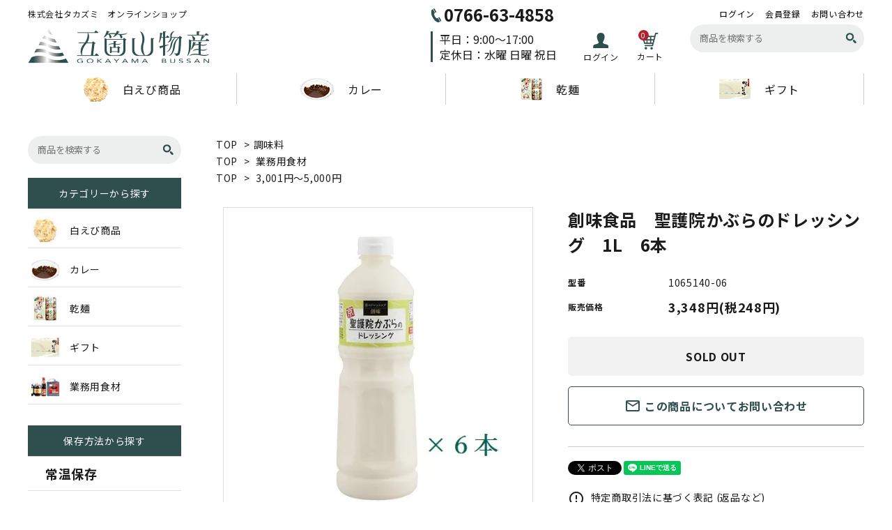

--- FILE ---
content_type: text/html; charset=EUC-JP
request_url: https://takazmi.shop/?pid=157394947
body_size: 10814
content:
<!DOCTYPE html PUBLIC "-//W3C//DTD XHTML 1.0 Transitional//EN" "http://www.w3.org/TR/xhtml1/DTD/xhtml1-transitional.dtd">
<html xmlns:og="http://ogp.me/ns#" xmlns:fb="http://www.facebook.com/2008/fbml" xmlns:mixi="http://mixi-platform.com/ns#" xmlns="http://www.w3.org/1999/xhtml" xml:lang="ja" lang="ja" dir="ltr">
<head>
<meta http-equiv="content-type" content="text/html; charset=euc-jp" />
<meta http-equiv="X-UA-Compatible" content="IE=edge,chrome=1" />
<title>創味食品　聖護院かぶらのドレッシング　1L　6本 - 五箇山物産　(株式会社タカズミ　オンラインショップ)</title>
<meta name="Keywords" content="創味食品　聖護院かぶらのドレッシング　1L　6本,takazmi-gb" />
<meta name="Description" content="京野菜の聖護院かぶらにゆずの爽やかな香りと食物繊維が豊富なおからを合わせた今までにないすっきりクリーミーな味わいの和風ドレッシングです。■名称　　　創味　聖護院かぶらのドレッシング■保存方法　直射日光を避けて保管■賞味期限　" />
<meta name="Author" content="" />
<meta name="Copyright" content="GMOペパボ" />
<meta http-equiv="content-style-type" content="text/css" />
<meta http-equiv="content-script-type" content="text/javascript" />
<link rel="stylesheet" href="https://img07.shop-pro.jp/PA01458/609/css/5/index.css?cmsp_timestamp=20240509104813" type="text/css" />
<link rel="stylesheet" href="https://img07.shop-pro.jp/PA01458/609/css/5/product.css?cmsp_timestamp=20240509104813" type="text/css" />

<link rel="alternate" type="application/rss+xml" title="rss" href="https://takazmi.shop/?mode=rss" />
<script type="text/javascript" src="//ajax.googleapis.com/ajax/libs/jquery/1.7.2/jquery.min.js" ></script>
<meta property="og:title" content="創味食品　聖護院かぶらのドレッシング　1L　6本 - 五箇山物産　(株式会社タカズミ　オンラインショップ)" />
<meta property="og:description" content="京野菜の聖護院かぶらにゆずの爽やかな香りと食物繊維が豊富なおからを合わせた今までにないすっきりクリーミーな味わいの和風ドレッシングです。■名称　　　創味　聖護院かぶらのドレッシング■保存方法　直射日光を避けて保管■賞味期限　" />
<meta property="og:url" content="https://takazmi.shop?pid=157394947" />
<meta property="og:site_name" content="五箇山物産　(株式会社タカズミ　オンラインショップ)" />
<meta property="og:image" content="https://img07.shop-pro.jp/PA01458/609/product/157394947.jpg?cmsp_timestamp=20210916161324"/>
<!-- Global site tag (gtag.js) - Google Analytics -->
<script async src="https://www.googletagmanager.com/gtag/js?id=UA-201915177-1"></script>
<script>
  window.dataLayer = window.dataLayer || [];
  function gtag(){dataLayer.push(arguments);}
  gtag('js', new Date());

  gtag('config', 'UA-201915177-1');
</script>
<meta name="facebook-domain-verification" content="t8g5711zn16wakpeamkicgyeq3s3ir" />
<script>
  var Colorme = {"page":"product","shop":{"account_id":"PA01458609","title":"\u4e94\u7b87\u5c71\u7269\u7523\u3000(\u682a\u5f0f\u4f1a\u793e\u30bf\u30ab\u30ba\u30df\u3000\u30aa\u30f3\u30e9\u30a4\u30f3\u30b7\u30e7\u30c3\u30d7)"},"basket":{"total_price":0,"items":[]},"customer":{"id":null},"inventory_control":"product","product":{"shop_uid":"PA01458609","id":157394947,"name":"\u5275\u5473\u98df\u54c1\u3000\u8056\u8b77\u9662\u304b\u3076\u3089\u306e\u30c9\u30ec\u30c3\u30b7\u30f3\u30b0\u30001L\u30006\u672c","model_number":"1065140-06","stock_num":0,"sales_price":3100,"sales_price_including_tax":3348,"variants":[],"category":{"id_big":2749185,"id_small":4},"groups":[{"id":2472346},{"id":2473003},{"id":2657366}],"members_price":3100,"members_price_including_tax":3348}};

  (function() {
    function insertScriptTags() {
      var scriptTagDetails = [];
      var entry = document.getElementsByTagName('script')[0];

      scriptTagDetails.forEach(function(tagDetail) {
        var script = document.createElement('script');

        script.type = 'text/javascript';
        script.src = tagDetail.src;
        script.async = true;

        if( tagDetail.integrity ) {
          script.integrity = tagDetail.integrity;
          script.setAttribute('crossorigin', 'anonymous');
        }

        entry.parentNode.insertBefore(script, entry);
      })
    }

    window.addEventListener('load', insertScriptTags, false);
  })();
</script>
<script async src="https://zen.one/analytics.js"></script>
</head>
<body>
<meta name="colorme-acc-payload" content="?st=1&pt=10029&ut=157394947&at=PA01458609&v=20260115083742&re=&cn=b68f48f326059b2b992c13b40f47973b" width="1" height="1" alt="" /><script>!function(){"use strict";Array.prototype.slice.call(document.getElementsByTagName("script")).filter((function(t){return t.src&&t.src.match(new RegExp("dist/acc-track.js$"))})).forEach((function(t){return document.body.removeChild(t)})),function t(c){var r=arguments.length>1&&void 0!==arguments[1]?arguments[1]:0;if(!(r>=c.length)){var e=document.createElement("script");e.onerror=function(){return t(c,r+1)},e.src="https://"+c[r]+"/dist/acc-track.js?rev=3",document.body.appendChild(e)}}(["acclog001.shop-pro.jp","acclog002.shop-pro.jp"])}();</script><link rel="stylesheet" type="text/css" href="https://cdnjs.cloudflare.com/ajax/libs/slick-carousel/1.8.1/slick-theme.min.css"/>
<link rel="stylesheet" type="text/css" href="https://cdnjs.cloudflare.com/ajax/libs/slick-carousel/1.8.1/slick.min.css"/>



<link rel="stylesheet" type="text/css" href="https://file003.shop-pro.jp/PA01458/609/colorme/mainPC.css?t=10"/>


<link rel="stylesheet" href="https://use.fontawesome.com/releases/v5.5.0/css/all.css">
<link href="https://fonts.googleapis.com/icon?family=Material+Icons" rel="stylesheet">
<script src="https://cdnjs.cloudflare.com/ajax/libs/slick-carousel/1.8.1/slick.min.js"></script>


<header id="hdr" class="hdr--typeE">
  <div class="hdrTop">
    <div class="hdrInner">
      <p class="hdrInfo">
        株式会社タカズミ　オンラインショップ
      </p>

      <nav class="exNav exNav--typeA">
        <ul>
                              <li><a href="https://takazmi.shop/?mode=login&shop_back_url=https%3A%2F%2Ftakazmi.shop%2F">ログイン</a></li>
            
            <li><a href="https://takazmi.shop/customer/signup/new">会員登録</a></li>
                            <li><a href="https://takazmi-gb.shop-pro.jp/customer/inquiries/new">お問い合わせ</a></li>
        </ul>
      </nav>

    </div>
  </div>
  <div class="hdrMiddle hdrMiddle--logoLeft">
    <div class="hdrInner">
      <div class="hdrMiddle__left">
        <h1 id="hdrLogo"><a href="/"><img class="gNav__listIcon" src="https://img21.shop-pro.jp/PA01458/609/etc/logo.png" alt="五箇山物産ロゴ画像" width="261" height="51"></a></h1>
      </div>
      <div class="hdrMiddle__right">
        <div class="telAndTime">
          <div class="phone_number"><img src="https://img21.shop-pro.jp/PA01458/609/etc/tel_icon.png" alt=""><strong class="text--xxlarge">0766-63-4858</strong></div>
          <div class="business_time text--large">平日：9:00～17:00 <br>定休日：水曜 日曜 祝日</div>
        </div>
        <nav class="iconNav">
          <ul>
            
                                          <li><a href="https://takazmi.shop/?mode=login&shop_back_url=https%3A%2F%2Ftakazmi.shop%2F"><img src="https://img21.shop-pro.jp/PA01458/609/etc/login_icon.png" alt="" class="login_icon"><span>ログイン</span></a></li>
                                      <li><a href="https://takazmi.shop/cart/proxy/basket?shop_id=PA01458609&shop_domain=takazmi.shop" class="iconNav__cart"><span class="cartAmount">0</span><img src="https://img21.shop-pro.jp/PA01458/609/etc/cart_icon.png" alt=""><span>カート</span></a></li>
          </ul>
        </nav>

        <form action="/" class="searchForm searchFormD" role="search" method="get">
          <div class="searchForm__inner">
            <input type="hidden" name="mode" value="srh">
            <input type="text" value="" name="keyword" placeholder="商品を検索する">
            <button type="submit" class="searchForm__submit"><img src="https://img21.shop-pro.jp/PA01458/609/etc/search_icon.png" class="gNav__listIcon" alt="アイコン"></button>
          </div>
        </form>
      </div>

    </div>
  </div>
  <div class="hdrBottom hdrFixed hdrBottom--onlyNav">
    <div class="hdrInner">
      <nav class="gNav gNav--typeA">
        <ul>
          <li><a href="/?mode=grp&gid=2472337"><span class="gNav__icon"><img src="https://img21.shop-pro.jp/PA01458/609/etc/gNav_icon1.png" alt=""></span>白えび商品</a></li>
          <li><a href="/?mode=grp&gid=2472339"><span class="gNav__icon"><img src="https://img21.shop-pro.jp/PA01458/609/etc/gNav_icon2.png" alt=""></span>カレー</a></li>
          <li><a href="/?mode=grp&gid=2472342"><span class="gNav__icon"><img src="https://img21.shop-pro.jp/PA01458/609/etc/gNav_icon3.png" alt=""></span>乾麺</a></li>
          <li><a href="/?mode=grp&gid=2472344"><span class="gNav__icon"><img src="https://img21.shop-pro.jp/PA01458/609/etc/gNav_icon4.png" alt=""></span>ギフト</a></li>
        </ul>
      </nav>


    </div>
  </div>
</header>


<section class="mainSliderSec dispTop">
  <div class="mainSliderSec__inner">
    <ul class="mainSlider">
      <li><a href="/?mode=grp&gid=2472337"><img src="https://img21.shop-pro.jp/PA01458/609/etc/slider2.jpg" alt="芳醇 富山の宝石　白えびせんべい" /></a></li>
      <li><a href="/?mode=grp&gid=2472339"><img src="https://img07.shop-pro.jp/PA01458/609/etc_base64/ZnVydXNhdG9fY3Vycnk.jpg?cmsp_timestamp=20240509103309" alt="あったかふるさとカレー　氷見和牛カレー" /></a></li>
      <li><a href="/?mode=grp&gid=2472346"><img src="https://img21.shop-pro.jp/PA01458/609/etc/1000-420_3.jpg?cmsp_timestamp=20201209154331" alt="業務用食材　更新料　調味料　加工食品" /></a></li>
    </ul>
  </div>
</section>


<div id="container" class="clearfix">

  <div id="main">
    <form name="product_form" method="post" action="https://takazmi.shop/cart/proxy/basket/items/add" >

<div class="footstamp">
  
  
  <p>
    <a href="./">TOP</a>
    <span>&gt;</span><a href='?mode=cate&cbid=2749185&csid=0'>調味料</a>      </p>
  
      <p>
      <a href="./">TOP</a>
            <span>&gt;</span>
      <a href="https://takazmi.shop/?mode=grp&gid=2472346">業務用食材</a>
          </p>
      <p>
      <a href="./">TOP</a>
            <span>&gt;</span>
      <a href="https://takazmi.shop/?mode=grp&gid=2473003">3,001円～5,000円</a>
          </p>
    
</div>
<article id="productDetail">

  <div class="product_images">

    
    <div id="detail__productImage">
      <ul class="detailSlider">
                <li><img src="https://img07.shop-pro.jp/PA01458/609/product/157394947.jpg?cmsp_timestamp=20210916161324" class="js-mainImage" style="display: block;" /></li>
                      </ul>
    </div>
    
    <script>
      $(function() {
        $('.detailSlider').slick({
          dots:true,
          prevArrow: '<a class="slick-prev" href="#"><i class="fas fa-chevron-left"></i></i></a>',
          nextArrow: '<a class="slick-next" href="#"><i class="fas fa-chevron-right"></i></i></a>',
          customPaging: function(slick,index) {
            // スライダーのインデックス番号に対応した画像のsrcを取得
            var targetImage = slick.$slides.eq(index).find('img').attr('src');
            // slick-dots > li　の中に上記で取得した画像を設定
            return '<img src=" ' + targetImage + ' "/>';
          }
        });

        var dotsHeight = $('.detailSlider .slick-dots').outerHeight() / 2;
        $("#detail__productImage .slick-arrow").each(function() {
          $(this).css('top','calc(50% - '+dotsHeight+'px)');
        });
      });
    </script>
    <input type="hidden" name="user_hash" value="356d105f2d4c8ef7fa4a66f399bf7b9c"><input type="hidden" name="members_hash" value="356d105f2d4c8ef7fa4a66f399bf7b9c"><input type="hidden" name="shop_id" value="PA01458609"><input type="hidden" name="product_id" value="157394947"><input type="hidden" name="members_id" value=""><input type="hidden" name="back_url" value="https://takazmi.shop/?pid=157394947"><input type="hidden" name="reference_token" value="a9fe1f80623842aa889785eb72358b18"><input type="hidden" name="shop_domain" value="takazmi.shop">

    
    <div class="product_description">
      <strong><span style="font-size:large;">京野菜の聖護院かぶらにゆずの爽やかな香りと食物繊維が豊富なおからを合わせた今までにないすっきりクリーミーな味わいの和風ドレッシングです。</span></strong><br />
<br />
■名称　　　創味　聖護院かぶらのドレッシング<br />
■保存方法　直射日光を避けて保管<br />
■賞味期限　製造より9ヶ月（常温、未開封）<br />
■原材料名　食用植物油脂、かぶ、醸造酢、醗酵調味料、おから、砂糖、食塩、ゆず果皮、酵素分解卵黄粉末、香辛料、酵母エキス／増粘剤（キサンタンガム）、ビタミンＢ１、酸化防止剤（ローズマリー抽出物）、酵素、（一部に卵・大豆を含む）<br />
■内容量　　1Ｌ<br />
■販売者　　<br />
■製造者　　<br />
■アレルゲン　卵　大豆<br />
<br />
■用途　　<br />
■JAN　4973918370472<br />
<br />
■栄養成分の量・熱量　100g当たり<br />
　　　　　　　　　　　エネルギー　380kcal<br />
　　　　　　　　　　　たんぱく質　0.7g<br />
　　　　　　　　　　　脂質　　　　38.8g<br />
　　　　　　　　　　　炭水化物　　7.1g<br />
　　　　　　　　　　　ナトリウム　1.40g<br />
　　　　　　　　　　　（食塩相当量3.6g）<br />
<br />
<strong>6本入ケース単位販売です。ご注意ください。</strong>
    </div>

    

    
    <!-- <div class="lImageArea">
      <h2 class="detailTitle">商品拡大画像</h2>
      <ul class="lImageList">
                  <li class="lImageList__unit"><img src="https://img07.shop-pro.jp/PA01458/609/product/157394947.jpg?cmsp_timestamp=20210916161324"/></li>
                      </ul>
    </div> -->
    

    

  </div>

  <div class="product_detail_area">
    
    <h1 id="itemName">創味食品　聖護院かぶらのドレッシング　1L　6本</h1>

    
    <!-- <div class="zoom-desc">
      <ul class="subImageList clearfix">
                <li class="subImageList__unit"><img class="zoom-tiny-image js-subImage" src="https://img07.shop-pro.jp/PA01458/609/product/157394947.jpg?cmsp_timestamp=20210916161324" /></li>
                      </ul>
    </div> -->

    <table class="add_cart_table">
      
            <tr>
        <th>型番</th>
        <td>1065140-06</td>
      </tr>
            
            
                  <tr>
        <th>販売価格</th>
        <td>
                    
          <strong class="price">3,348円(税248円)</strong><br />
                  </td>
      </tr>
            
            
      
    </table>

    
    
    
    <p class="stock_error"></p>

    

    
                  <div class="sold_out">SOLD OUT</div>
          
    <a class="detail__contactBtn" href="https://takazmi-gb.shop-pro.jp/customer/products/157394947/inquiries/new"><i class="material-icons">mail_outline</i> この商品についてお問い合わせ</a>

    <div class="product_link_area">
      <div class="twitter">
        <a href="https://twitter.com/share" class="twitter-share-button" data-url="https://takazmi.shop/?pid=157394947" data-text="" data-lang="ja" >ツイート</a>
<script charset="utf-8">!function(d,s,id){var js,fjs=d.getElementsByTagName(s)[0],p=/^http:/.test(d.location)?'http':'https';if(!d.getElementById(id)){js=d.createElement(s);js.id=id;js.src=p+'://platform.twitter.com/widgets.js';fjs.parentNode.insertBefore(js,fjs);}}(document, 'script', 'twitter-wjs');</script>
      </div>
      <!-- <div class="fb-like">
        
      </div> -->
      <div class="line">
        <div class="line-it-button" data-ver="3"  data-type="share-a" data-lang="ja" data-color="default" data-size="small" data-count="false" style="display: none;"></div><script src="https://www.line-website.com/social-plugins/js/thirdparty/loader.min.js" async="async" defer="defer"></script>
      </div>
      
      <ul class="other_link">
        <li><a href="https://takazmi.shop/?mode=sk"><i class="material-icons">error_outline</i> 特定商取引法に基づく表記 (返品など)</a></li>
        <li><a href="mailto:?subject=%E3%80%90%E4%BA%94%E7%AE%87%E5%B1%B1%E7%89%A9%E7%94%A3%E3%80%80%28%E6%A0%AA%E5%BC%8F%E4%BC%9A%E7%A4%BE%E3%82%BF%E3%82%AB%E3%82%BA%E3%83%9F%E3%80%80%E3%82%AA%E3%83%B3%E3%83%A9%E3%82%A4%E3%83%B3%E3%82%B7%E3%83%A7%E3%83%83%E3%83%97%29%E3%80%91%E3%81%AE%E3%80%8C%E5%89%B5%E5%91%B3%E9%A3%9F%E5%93%81%E3%80%80%E8%81%96%E8%AD%B7%E9%99%A2%E3%81%8B%E3%81%B6%E3%82%89%E3%81%AE%E3%83%89%E3%83%AC%E3%83%83%E3%82%B7%E3%83%B3%E3%82%B0%E3%80%801L%E3%80%806%E6%9C%AC%E3%80%8D%E3%81%8C%E3%81%8A%E3%81%99%E3%81%99%E3%82%81%E3%81%A7%E3%81%99%EF%BC%81&body=%0D%0A%0D%0A%E2%96%A0%E5%95%86%E5%93%81%E3%80%8C%E5%89%B5%E5%91%B3%E9%A3%9F%E5%93%81%E3%80%80%E8%81%96%E8%AD%B7%E9%99%A2%E3%81%8B%E3%81%B6%E3%82%89%E3%81%AE%E3%83%89%E3%83%AC%E3%83%83%E3%82%B7%E3%83%B3%E3%82%B0%E3%80%801L%E3%80%806%E6%9C%AC%E3%80%8D%E3%81%AEURL%0D%0Ahttps%3A%2F%2Ftakazmi.shop%2F%3Fpid%3D157394947%0D%0A%0D%0A%E2%96%A0%E3%82%B7%E3%83%A7%E3%83%83%E3%83%97%E3%81%AEURL%0Ahttps%3A%2F%2Ftakazmi.shop%2F"><i class="material-icons">share</i> この商品を友達に教える</a></li>
        <li><a href="https://takazmi.shop/?mode=cate&cbid=2749185&csid=4"><i class="material-icons">undo</i> 買い物を続ける</a></li>
              </ul>
    </div>
  </div>

</article>


</form>
<br style="clear:both;">


<div class="ranking">
  <h2 class="h2A">売れ筋商品</h2>
  <ul class="itemList itemList--4 clearfix">
        <li class="itemList__unit">
      <a href="?pid=155503896" class="itemWrap">
        
                  <img class="itemImg" src="https://img07.shop-pro.jp/PA01458/609/product/155503896_th.jpg?cmsp_timestamp=20210819145414" alt="<img class='new_mark_img1' src='https://img.shop-pro.jp/img/new/icons29.gif' style='border:none;display:inline;margin:0px;padding:0px;width:auto;' />氷見和牛カレーの商品画像" >
        
        
        <p class="itemName"><img class='new_mark_img1' src='https://img.shop-pro.jp/img/new/icons29.gif' style='border:none;display:inline;margin:0px;padding:0px;width:auto;' />氷見和牛カレー</p>

        
        
        
        <p class="itemPrice">810円(税60円)</p>
        <span class="itemPrice__discount"></span>

        
              </a>
    </li>
        <li class="itemList__unit">
      <a href="?pid=155506101" class="itemWrap">
        
                  <img class="itemImg" src="https://img07.shop-pro.jp/PA01458/609/product/155506101_th.jpg?cmsp_timestamp=20201229144017" alt="白えびせんべい　芳醇　12枚入の商品画像" >
        
        
        <p class="itemName">白えびせんべい　芳醇　12枚入</p>

        
        
        
        <p class="itemPrice">900円(税67円)</p>
        <span class="itemPrice__discount"></span>

        
        <p class="itemList__soldOut">SOLD OUT</p>      </a>
    </li>
        <li class="itemList__unit">
      <a href="?pid=155506570" class="itemWrap">
        
                  <img class="itemImg" src="https://img07.shop-pro.jp/PA01458/609/product/155506570_th.jpg?cmsp_timestamp=20201229141409" alt="白えび＆ほたるいかカレーの商品画像" >
        
        
        <p class="itemName">白えび＆ほたるいかカレー</p>

        
        
        
        <p class="itemPrice">540円(税40円)</p>
        <span class="itemPrice__discount"></span>

        
        <p class="itemList__soldOut">SOLD OUT</p>      </a>
    </li>
        <li class="itemList__unit">
      <a href="?pid=155506823" class="itemWrap">
        
                  <img class="itemImg" src="https://img07.shop-pro.jp/PA01458/609/product/155506823_th.jpg?cmsp_timestamp=20201229143608" alt="城端ふるさとポークカレーの商品画像" >
        
        
        <p class="itemName">城端ふるさとポークカレー</p>

        
        
        
        <p class="itemPrice">702円(税52円)</p>
        <span class="itemPrice__discount"></span>

        
        <p class="itemList__soldOut">SOLD OUT</p>      </a>
    </li>
      </ul>
</div>





  <section class="box  box_small" id="box_recommend">
  <h2 class="h2A">おすすめ商品</h2>
  <ul class="itemList itemList--4 clearfix">

        <li class="itemList__unit">
      <a href="?pid=155503896" class="itemWrap">
        
                  <img class="itemImg" src="https://img07.shop-pro.jp/PA01458/609/product/155503896_th.jpg?cmsp_timestamp=20210819145414" alt="<img class='new_mark_img1' src='https://img.shop-pro.jp/img/new/icons29.gif' style='border:none;display:inline;margin:0px;padding:0px;width:auto;' />氷見和牛カレーの商品画像" >
        
        
        <p class="itemName"><img class='new_mark_img1' src='https://img.shop-pro.jp/img/new/icons29.gif' style='border:none;display:inline;margin:0px;padding:0px;width:auto;' />氷見和牛カレー</p>

        
        
        
        <p class="itemPrice">810円(税60円)</p>
        <span class="itemPrice__discount"></span>

        
              </a>
    </li>
          <li class="itemList__unit">
      <a href="?pid=155506101" class="itemWrap">
        
                  <img class="itemImg" src="https://img07.shop-pro.jp/PA01458/609/product/155506101_th.jpg?cmsp_timestamp=20201229144017" alt="白えびせんべい　芳醇　12枚入の商品画像" >
        
        
        <p class="itemName">白えびせんべい　芳醇　12枚入</p>

        
        
        
        <p class="itemPrice">900円(税67円)</p>
        <span class="itemPrice__discount"></span>

        
        <p class="itemList__soldOut">SOLD OUT</p>      </a>
    </li>
          <li class="itemList__unit">
      <a href="?pid=155506570" class="itemWrap">
        
                  <img class="itemImg" src="https://img07.shop-pro.jp/PA01458/609/product/155506570_th.jpg?cmsp_timestamp=20201229141409" alt="白えび＆ほたるいかカレーの商品画像" >
        
        
        <p class="itemName">白えび＆ほたるいかカレー</p>

        
        
        
        <p class="itemPrice">540円(税40円)</p>
        <span class="itemPrice__discount"></span>

        
        <p class="itemList__soldOut">SOLD OUT</p>      </a>
    </li>
          <li class="itemList__unit">
      <a href="?pid=155506823" class="itemWrap">
        
                  <img class="itemImg" src="https://img07.shop-pro.jp/PA01458/609/product/155506823_th.jpg?cmsp_timestamp=20201229143608" alt="城端ふるさとポークカレーの商品画像" >
        
        
        <p class="itemName">城端ふるさとポークカレー</p>

        
        
        
        <p class="itemPrice">702円(税52円)</p>
        <span class="itemPrice__discount"></span>

        
        <p class="itemList__soldOut">SOLD OUT</p>      </a>
    </li>
          </ul>
  </section>

	



<script type="text/javascript" src="https://img.shop-pro.jp/js/jquery.easing.1.3.js"></script>
<script type="text/javascript" src="https://img.shop-pro.jp/js/stickysidebar.jquery.js"></script>
<!--
<script>
$(window).load(function () {
  $(function () {
    var product_images_height = $('.product_images').height();
    $('.product_detail_area').css('height',product_images_height);

    $(".add_cart").stickySidebar({
    timer: 400
    , easing: "easeInOutQuad"
    , constrain: true
    });
  });
});
</script>
-->


<script type="text/javascript">
ga('require', 'linker');
ga('linker:autoLink', ['shop-pro.jp'], false, true);
</script>


<script>
$(function(){
  $(".js-cartBack").click(function(event) {
    var back = $(".product_name").offset().top;
    $("html,body").animate({scrollTop: back}, 500);
  });
})
</script>  </div>

  
  <aside id="side">
    <div class="side__search">
      <form action="/" class="searchForm searchFormD" role="search" method="get">
        <div class="searchForm__inner">
          <input type="hidden" name="mode" value="srh">
          <input type="text" value="" name="keyword" placeholder="商品を検索する">
          <button type="submit" class="searchForm__submit"><img src="https://img21.shop-pro.jp/PA01458/609/etc/search_icon.png" class="gNav__listIcon" alt="アイコン"></button>
        </div>
      </form>
    </div>
    <nav class="side__cateNav">
      <h3 class="sideTitle">カテゴリーから探す</h3>
      <ul>
      
        <li>
          <a href="/?mode=grp&gid=2472337" class="sideNavIcon">
            <span class="sideNavIcon__img"><img src="https://img21.shop-pro.jp/PA01458/609/etc/side_icon1.jpg" alt="アイコン"></span>
            <span class="sideNavIcon__text">白えび商品</span>
          </a>
        </li>
        <li>
          <a href="/?mode=grp&gid=2472339" class="sideNavIcon">
            <span class="sideNavIcon__img"><img src="https://img21.shop-pro.jp/PA01458/609/etc/side_icon2.jpg" alt="アイコン"></span>
            <span class="sideNavIcon__text">カレー</span>
          </a>
        </li>
        <li>
          <a href="/?mode=grp&gid=2472342" class="sideNavIcon">
            <span class="sideNavIcon__img"><img src="https://img21.shop-pro.jp/PA01458/609/etc/side_icon3.jpg" alt="アイコン"></span>
            <span class="sideNavIcon__text">乾麺</span>
          </a>
        </li>
        <li>
          <a href="/?mode=grp&gid=2472344" class="sideNavIcon">
            <span class="sideNavIcon__img"><img src="https://img21.shop-pro.jp/PA01458/609/etc/side_icon4.jpg" alt="アイコン"></span>
            <span class="sideNavIcon__text">ギフト</span>
          </a>
        </li>
        <li>
          <a href="/?mode=grp&gid=2472346" class="sideNavIcon">
            <span class="sideNavIcon__img"><img src="https://img21.shop-pro.jp/PA01458/609/etc/side_icon5.jpg" alt="アイコン"></span>
            <span class="sideNavIcon__text">業務用食材</span>
          </a>
        </li>
      </ul>
			
			      <h3 class="sideTitle">保存方法から探す</h3>
      <ul>
        <li>
          <a href="/?mode=cate&csid=0&cbid=2664268" class="sideNavIcon price">
            <span class="sideNavIcon__text">常温保存</span>
          </a>
        </li>
        <li>
          <a href="/?mode=cate&csid=0&cbid=2678052" class="sideNavIcon price">
            <span class="sideNavIcon__text">冷蔵保存</span>
          </a>
        </li>
        <li>
          <a href="/?mode=cate&csid=0&cbid=2678053" class="sideNavIcon price">
            <span class="sideNavIcon__text">冷凍保存</span>
          </a>
        </li>
      </ul>

      
      <h3 class="sideTitle">価格から探す</h3>
      <ul>
        <li>
          <a href="/?mode=grp&gid=2473000" class="sideNavIcon price">
            <span class="sideNavIcon__text">~1,000円</span>
          </a>
        </li>
        <li>
          <a href="/?mode=grp&gid=2473001" class="sideNavIcon price">
            <span class="sideNavIcon__text">1,001～3,000円</span>
          </a>
        </li>
        <li>
          <a href="/?mode=grp&gid=2473003" class="sideNavIcon price">
            <span class="sideNavIcon__text">3,001～5,000円</span>
          </a>
        </li>
        <li>
          <a href="/?mode=grp&gid=2473005" class="sideNavIcon price">
            <span class="sideNavIcon__text">5,001円～</span>
          </a>
        </li>
      </ul>
    </nav>

    
    <div class="side__bnr">
      <img src="https://img21.shop-pro.jp/PA01458/609/etc/side_bnr1.jpg" alt="">
    </div>
    <div class="side__bnr">
      <a href="https://www.youtube.com/channel/UCyiRUXULH1pM9GAiGJg7aaw"><img src="https://img21.shop-pro.jp/PA01458/609/etc/side_bnr2.jpg" alt=""></a>
    </div>


  </aside>
  

</div>

<section class="conceptA mb0">
  <img src="https://img21.shop-pro.jp/PA01458/609/etc/conceptBg.jpg" alt="" class="conceptA__bg">
  <div class="container">
    <div class="concept__text">
      <h2 class="h2A text--serif">こだわりの素材</h2>
      <p class="text--center text--serif">
        漁として成り立つのは世界でもここ富山湾のみとされる「白えび」。<br>
        獲れたてのその姿は、透明。水晶のごとく透き通る。<br>
        その品質・鮮度を極限まで高い状態で維持するために、全ての作業がすばやく進められる。<br>
        淡白かつ上品な甘みを持つその味わいを届けるために。<br>
				<br>
        ゆたかな自然が溢れ、その恵みである湧水・澄んだ空気で育まれた「氷見牛」。<br>
        その特徴はきめ細やかな肉質とともに、程よく溶け込む脂肪分、さしの入り具合の良さにある。<br>
        高い品質の中から更にA4ランク以上を厳選して使用することにも妥協はない。<br>
      </p>
    </div>
  </div>
</section>


<section class="highlight shoppingGuide mb0">
  <div class="container">
    <h2 class="h2A">お買い物の流れ<small>Shopping Flow</small></h2>
    <div class="row shoppingGuide__row">

      
      <div class="col-pc-2 col-sp-6">
        <div class="inner">
          <img src="https://img21.shop-pro.jp/PA01458/609/etc/shopFlow1.png" alt="">
          <p >商品をカートに入れる</p>
          <p><small>お気に入りの商品を<br>カートに入れます。</small></p>
        </div>
      </div>

      
      <div class="col-pc-2 col-sp-6">
        <div class="inner">
          <img src="https://img21.shop-pro.jp/PA01458/609/etc/shopFlow2.png" alt="">
          <p>レジへ進む</p>
          <p><small>カート画面で商品と金額を<br>確認しレジへ進みます。</small></p>
        </div>
      </div>

      
      <div class="col-pc-2 col-sp-6">
        <div class="inner">
          <img src="https://img21.shop-pro.jp/PA01458/609/etc/shopFlow3.png" alt="">
          <p>お客様情報を入力</p>
          <p><small>ご住所・連絡先など、<br>必要な情報を入力します。</small></p>
        </div>
      </div>

      
      <div class="col-pc-2 col-sp-6">
        <div class="inner">
          <img src="https://img21.shop-pro.jp/PA01458/609/etc/shopFlow4.png" alt="">
          <p>お支払い方法の設定</p>
          <p><small>ご希望の決済方法を<br>お選び下さい。</small></p>
        </div>
      </div>

      
      <div class="col-pc-2 col-sp-6">
        <div class="inner">
          <img src="https://img21.shop-pro.jp/PA01458/609/etc/shopFlow5.png" alt="">
          <p>内容を再確認し完了</p>
          <p><small>ご注文内容を再確認し、<br>お手続きを完了します。</small></p>
        </div>
      </div>

      
      <div class="col-pc-2 col-sp-6">
        <div class="inner">
          <img src="https://img21.shop-pro.jp/PA01458/609/etc/shopFlow6.png" alt="">
          <p>商品の発送</p>
          <p><small>ご注文の商品を発送します。<br>商品の到着をお待ち下さい。</small></p>
        </div>
      </div>

    </div>
  </div>
</section>

<footer id="ftr" class="ftr--typeD">
  <div class="fNav--typeC container">
  <div class="fNav__logo">
    <a href="/"><img class="" src="https://img21.shop-pro.jp/PA01458/609/etc/footer_logo.png" alt="" width="183" height="35"></a>
  </div>
  <ul class="fNav__list">
    
    <li><a href="https://takazmi-gb.shop-pro.jp/customer/inquiries/new">お問い合わせ</a></li>
    <li><a href="https://takazmi-gb.shop-pro.jp/customer/newsletter/subscriptions/new">メールマガジン登録</a></li>
    <li><a href="https://takazmi.shop/?mode=sk">特定商取引法表示について</a></li>
    <li><a href="https://takazmi.shop/?mode=privacy">プライバシーポリシー</a></li>
  </ul>
  <ul class="snsNav">
    <li><a href="https://www.youtube.com/channel/UCyiRUXULH1pM9GAiGJg7aaw"><i class="fab fa-youtube"></i></a></li>
    <li><a href="https://www.facebook.com/AjinokakehashiTakazmi/"><i class="fab fa-facebook-f"></i></a></li>
  </ul>
</div>

  <div class="copyright copyright--typeC">
  &#169; 2020 GOKAYAMA BUSSAN. All rights Reserved. 
 </div>

</footer>



<script>
var menuState = false;
var dropState = false;

$(document).ready(function() {
  // 初期化
  sNavOut('.header__nav');

  // スライダー（slick）
  if($('.mainSlider').length){
    $('.mainSlider').slick({
      dots: true,
      arrows: true,
      infinite: true,
      centerMode: true,
      variableWidth: true,
      slidesToShow: 1,
      slidesToScroll: 1,
      autoplay: true,
      autoplaySpeed: 5000,
    });
  }
  if($('.itemSlider').length){
    $('.itemSlider').slick({
      dots: true,
      arrows: true,
      infinite: true,
      slidesToShow: 4,
      slidesToScroll: 4,
      autoplay: true,
      autoplaySpeed: 5000,
    });
  }
});

</script>

<script>
// ハンバーガーメニュー展開
$(document).on('click', '.menuToggle', function() {
  $('#drawer').toggleClass('open');
  $('#overlay').toggleClass('open');
  $('body').toggleClass('open');
  return false;
});

$(document).on('click', '.menuClose', function() {
  $('#drawer').removeClass('open');
  $('#overlay').removeClass('open');
  $('body').removeClass('open');
  return false;
});

// SPのみアコーディオン
$(document).on('click', '.sp-toggle', function() {
  var windowWidth = $(window).width();
  if (windowWidth < 768) {
    $(this).next('ul').slideToggle();
    $(this).toggleClass('open');
  }
});

$(document).on('click', '.hdrSearch--toggle > span,.hdrSearch--toggle > a', function() {
  $(this).next().slideToggle();
  return false;
});
</script>

<script>
// ナビゲーション　子要素展開
$(function() {
  var ua = navigator.userAgent;
  // タブレット・スマートフォン時
  if ((ua.indexOf('iPhone') > 0 || ua.indexOf('Android') > 0) && ua.indexOf('Mobile') > 0||ua.indexOf('iPad') > 0) {
    $('.hasChildren > a').on('mouseenter touchstart', function(){
      $(this).toggleClass('open');
      $(this).next('ul,.megaMenu').toggleClass('open');
      return false;
    }).on('mouseleave touchend', function(){
          return false;
    });
    $('.hasChildren .hasChildren--close > a').on('mouseenter touchstart', function(){
      $(this).parents('ul').removeClass('open').prev('a').removeClass('open');
      return false;
    });

  }else{
  // PC時
    $('.hasChildren').hover(function() {
      $(this).children('a').addClass('open');
      $(this).children('ul,.megaMenu').addClass('open');
    }, function() {
      $(this).children('a').removeClass('open');
      $(this).children('ul,.megaMenu').removeClass('open');
    });
  }
});

$(document).on('click', '.hasChildren--click > a,.hasChildren--click > span', function() {
  if (dropState == false) {
    $(this).addClass('open');
    $(this).next('ul').addClass('open');
    $(this).next('ul').slideDown();
    dropState = true;
  } else {
    if ($(this).hasClass('open')) {
      $(this).removeClass('open');
      $(this).next('ul').removeClass('open');
      $(this).next('ul').slideUp();
    } else {
      $(this).parents('li').parents('ul').parents('.gNav').find('.hasChilds > span').removeClass('open');
      $(this).parents('li').parents('ul').parents('.gNav').find('.hasChilds > span').next('ul').removeClass('open');
      $(this).parents('li').parents('ul').parents('.gNav').find('.hasChilds > span').next('ul').slideUp(0);
      $(this).addClass('open');
      $(this).next('ul').addClass('open');
      $(this).next('ul').slideDown();
    }
  }
  return false;
});

</script>

<script>
// ナビ固定
$(function() {
  var target = $(".hdrFixed");
  if($(".hdrFixed").length){
    var h = target.height();
    var h_top = target.offset().top;
    target.after('<div class="h_box"></div>');
    $(".h_box").height("0");
    $(window).on('load scroll', function(event) {
      var scroll = $(window).scrollTop();
      if (scroll >= h_top) {
        target.css({
          position: 'fixed',
          top: '0px',
          width: '100%',
          'z-index': '998'
        });
        $(".h_box").height(h);
      } else {
        target.css({
          position: ''
        });
        $(".h_box").height("0");
      }
    });
  }
});


function sNavIn(_this) {
  var windowWidthMinus = document.documentElement.clientWidth * -1;
  $(_this).addClass('open');
  $('.menuBg--close').addClass('open');
  $(_this).css({
    'left': 0
  });
}

function sNavOut(_this) {
  var windowWidthMinus = document.documentElement.clientWidth * -1;
  $(_this).removeClass('open');
  $('.menuBg--close').removeClass('open');
  $(_this).css({
    'left': windowWidthMinus
  });
}
</script>



<!-- <script>
$(function () {
  $('.prd_search_form_btn').click(function () {
    $('.prd_search_block').toggleClass('open');
    $('.prd_search_form').slideToggle();
  });
  $('.js-gNavDrop').hover(function () {
    $(this).children(".gNav__drop").stop(true,true).fadeIn("fast");
  },function(){
    $(this).children(".gNav__drop").fadeOut("fast");
  });
  $(window).load(function () {
    $('.prd_lst_unit_s').tile();
    $('.column--2').tile();
    $('.prd_lst_unit_m').tile();
    $('.grp_lst_unit').tile();
  });
});
</script> --><script type="text/javascript" src="https://takazmi.shop/js/cart.js" ></script>
<script type="text/javascript" src="https://takazmi.shop/js/async_cart_in.js" ></script>
<script type="text/javascript" src="https://takazmi.shop/js/product_stock.js" ></script>
<script type="text/javascript" src="https://takazmi.shop/js/js.cookie.js" ></script>
<script type="text/javascript" src="https://takazmi.shop/js/favorite_button.js" ></script>
</body></html>

--- FILE ---
content_type: text/css
request_url: https://img07.shop-pro.jp/PA01458/609/css/5/index.css?cmsp_timestamp=20240509104813
body_size: -20
content:
.iconNav span {
 font-size: 12px; 
}
.dispTop {
 display:none; 
}

.conceptA .concept__text {
    width: 720px !important;
}